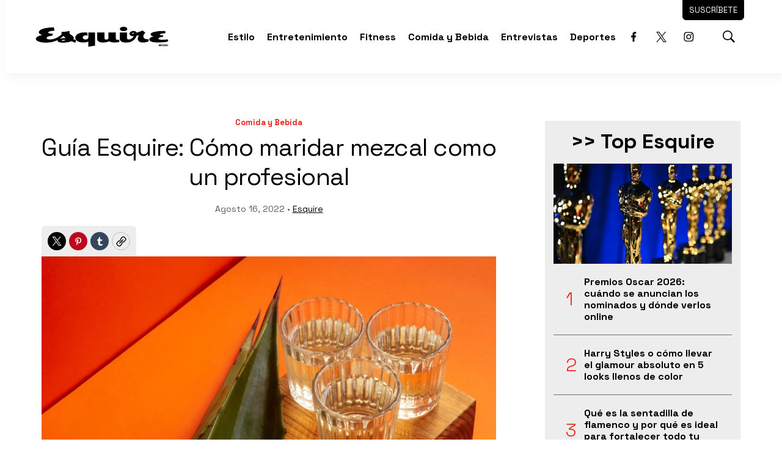

--- FILE ---
content_type: text/html; charset=utf-8
request_url: https://www.google.com/recaptcha/api2/aframe
body_size: 246
content:
<!DOCTYPE HTML><html><head><meta http-equiv="content-type" content="text/html; charset=UTF-8"></head><body><script nonce="pbSne9r6bYUos8Yho2W5Fw">/** Anti-fraud and anti-abuse applications only. See google.com/recaptcha */ try{var clients={'sodar':'https://pagead2.googlesyndication.com/pagead/sodar?'};window.addEventListener("message",function(a){try{if(a.source===window.parent){var b=JSON.parse(a.data);var c=clients[b['id']];if(c){var d=document.createElement('img');d.src=c+b['params']+'&rc='+(localStorage.getItem("rc::a")?sessionStorage.getItem("rc::b"):"");window.document.body.appendChild(d);sessionStorage.setItem("rc::e",parseInt(sessionStorage.getItem("rc::e")||0)+1);localStorage.setItem("rc::h",'1769118597025');}}}catch(b){}});window.parent.postMessage("_grecaptcha_ready", "*");}catch(b){}</script></body></html>

--- FILE ---
content_type: text/plain; charset=UTF-8
request_url: https://at.teads.tv/fpc?analytics_tag_id=PUB_25867&tfpvi=&gdpr_status=22&gdpr_reason=220&gdpr_consent=&ccpa_consent=&shared_ids=&sv=d656f4a&
body_size: 56
content:
YTlhYzA5NWUtZGRhNC00ZTUzLWE4ZjQtZTAyYTQzZjFlNGNiIy0xLTk=

--- FILE ---
content_type: application/javascript; charset=utf-8
request_url: https://fundingchoicesmessages.google.com/f/AGSKWxVsfIzH2ouaKCORYssIrEk9ko97GcW4U2XE50Dwuqvywsld5Bh7Raq9Fty4fpr1KIdVn_BJ-9OkcVU6unKnit6p6I18beRBfY-rqBgIT8_RtIpBLq3eGWfapuwJyAVtVF8YZ-camCdfGVC983fF9YuFPvoTz5kCebCHM4wnuibLPxWSYyOfAiSNCVIY/_/ad_home2011_/pop_under./toigoogleleads_/ad/common_-468x60-
body_size: -1289
content:
window['25e508ea-8559-4da9-82fd-de4561a9ed45'] = true;

--- FILE ---
content_type: application/x-javascript; charset=utf-8
request_url: https://servicer.mgid.com/1640563/1?nocmp=1&tcfV2=1&sessionId=69729b86-023c0&sessionPage=1&sessionNumberWeek=1&sessionNumber=1&cpicon=1&scale_metric_1=64.00&scale_metric_2=258.06&scale_metric_3=100.00&cbuster=1769118599744678773721&pvid=ed181952-24c9-4bb2-8ec5-86bf87c0c2f7&implVersion=17&lct=1765561560&mp4=1&ap=1&us_privacy=1---&consentStrLen=0&wlid=d23ce68c-1107-4c1b-afad-dbb83242bd8d&ogtitle=Gu%C3%ADa%20Esquire%3A%20C%C3%B3mo%20maridar%20mezcal%20como%20un%20profesional&uniqId=0e6cc&niet=4g&nisd=false&jsp=head&evt=%5B%7B%22event%22%3A1%2C%22methods%22%3A%5B1%2C2%5D%7D%2C%7B%22event%22%3A2%2C%22methods%22%3A%5B1%2C2%5D%7D%5D&pv=5&jsv=es6&dpr=1&hashCommit=c0101ca2&apt=2022-08-16T17%3A23%3A05&tfre=9028&w=784&h=1997&tl=150&tlp=1,2,3,4,5,6,7,8,9,10,11,12,13,14,15&sz=251x287;251x292;389x326;254x288&szp=1,2,5,6;3,4;7,8,9,10,14,15;11,12,13&szl=1,2,3;4,5,6;7,8;9,10;11,12,13;14,15&gptbid=1817067&cxurl=https%3A%2F%2Fwww.esquirelat.com%2Fcomida-bebida%2Fmaridajes-con-mezcal&ref=&lu=https%3A%2F%2Fwww.esquirelat.com%2Fcomida-bebida%2Fmaridajes-con-mezcal
body_size: 4796
content:
var _mgq=_mgq||[];
_mgq.push(["MarketGidLoadGoods1640563_0e6cc",[
["Herbeauty","15584624","1","Here Are Tori Spelling's Most Cringe Moments","","0","","","","Z8BX3x8r9n_hfi9oF0u-kJPyeQ__dP52t1Fvh8IAAr1P7Wps2Xo7pwlMkZLtd_8HJ5-V9RiSmN6raXcKPkq-dtD0pkD4Ffx5REpUr72vHQZxolZwSxQUGDKnLKANKxcj",{"i":"https://s-img.mgid.com/g/15584624/492x277/-/[base64].webp?v=1769118599-W2tXXDzHcevsHlBAJOGvk50r53eY53gZI37WnhdKtpY","l":"https://clck.mgid.com/ghits/15584624/i/57971457/0/pp/1/1?h=Z8BX3x8r9n_hfi9oF0u-kJPyeQ__dP52t1Fvh8IAAr1P7Wps2Xo7pwlMkZLtd_8HJ5-V9RiSmN6raXcKPkq-dtD0pkD4Ffx5REpUr72vHQZxolZwSxQUGDKnLKANKxcj&rid=4c9259ba-f7dc-11f0-88dd-d404e6f98490&tt=Direct&att=3&afrd=296&iv=17&ct=1&gdprApplies=0&muid=q0mXAMwlKbNd&st=-300&mp4=1&h2=RGCnD2pppFaSHdacZpvmnpoHBllxjckHXwaK_zdVZw5MQa3lYapzH0cje8YE_J4nNYobvP2qAeILIooV0q9g4g**","adc":[],"sdl":0,"dl":"","type":"w","media-type":"static","clicktrackers":[],"cta":"Learn more","cdt":"","catId":239,"tri":"4c9452e3-f7dc-11f0-88dd-d404e6f98490","crid":"15584624"}],
{"gpt":true,"price":0.01,"currency":"EUR","price_type":"d"},
["Brainberries","20209363","1","If You Leave Her, There's A Bunch Of Men Who Will Try To Get Her","","0","","","","Z8BX3x8r9n_hfi9oF0u-kGB2fsmW3DP6xreActbUWKmeXMP2RVHKOoomSUEQrwi-J5-V9RiSmN6raXcKPkq-dtD0pkD4Ffx5REpUr72vHQaLG94F12JrOhYi1FOEG1BH",{"i":"https://s-img.mgid.com/g/20209363/492x277/-/[base64].webp?v=1769118599-4MbaP-PflNeztSIFnvePTGR5qjzzMN0gLomWdSCa_O8","l":"https://clck.mgid.com/ghits/20209363/i/57971457/0/pp/3/1?h=Z8BX3x8r9n_hfi9oF0u-kGB2fsmW3DP6xreActbUWKmeXMP2RVHKOoomSUEQrwi-J5-V9RiSmN6raXcKPkq-dtD0pkD4Ffx5REpUr72vHQaLG94F12JrOhYi1FOEG1BH&rid=4c9259ba-f7dc-11f0-88dd-d404e6f98490&tt=Direct&att=3&afrd=296&iv=17&ct=1&gdprApplies=0&muid=q0mXAMwlKbNd&st=-300&mp4=1&h2=RGCnD2pppFaSHdacZpvmnpoHBllxjckHXwaK_zdVZw5MQa3lYapzH0cje8YE_J4nNYobvP2qAeILIooV0q9g4g**","adc":[],"sdl":0,"dl":"","type":"w","media-type":"static","clicktrackers":[],"cta":"Learn more","cdt":"","catId":213,"tri":"4c9452ec-f7dc-11f0-88dd-d404e6f98490","crid":"20209363"}],
["Brainberries","8603801","1","The Rarest And Most Valuable Card In The Whole World","","0","","","","Z8BX3x8r9n_hfi9oF0u-kKXqB7pxJS9GMiGxmvMUDrc2PSyfK9BBtiZW7BgPyJYAJ5-V9RiSmN6raXcKPkq-dtD0pkD4Ffx5REpUr72vHQYKc4BxxyIsJ4pvQ7rj5QKD",{"i":"https://s-img.mgid.com/g/8603801/492x277/51x0x526x296/aHR0cDovL2ltZ2hvc3RzLmNvbS90LzIwMTktMDgvMTAxOTI0LzlhMzg4ZmY2YmVkZTQ5MTBiMGIxNTEyMzM2ZDlkNGIwLmpwZWc.webp?v=1769118599-Y24QKe7GLZlOvKV-yrWlu9pifuQlJ0ahNsenwiovmC8","l":"https://clck.mgid.com/ghits/8603801/i/57971457/0/pp/4/1?h=Z8BX3x8r9n_hfi9oF0u-kKXqB7pxJS9GMiGxmvMUDrc2PSyfK9BBtiZW7BgPyJYAJ5-V9RiSmN6raXcKPkq-dtD0pkD4Ffx5REpUr72vHQYKc4BxxyIsJ4pvQ7rj5QKD&rid=4c9259ba-f7dc-11f0-88dd-d404e6f98490&tt=Direct&att=3&afrd=296&iv=17&ct=1&gdprApplies=0&muid=q0mXAMwlKbNd&st=-300&mp4=1&h2=RGCnD2pppFaSHdacZpvmnpoHBllxjckHXwaK_zdVZw5MQa3lYapzH0cje8YE_J4nNYobvP2qAeILIooV0q9g4g**","adc":[],"sdl":0,"dl":"","type":"w","media-type":"static","clicktrackers":[],"cta":"Learn more","cdt":"","catId":225,"tri":"4c9452ee-f7dc-11f0-88dd-d404e6f98490","crid":"8603801"}],
["Brainberries","15119526","1","Mysterious Roman Statue Unearthed In Toledo","","0","","","","Z8BX3x8r9n_hfi9oF0u-kFJnyTzcjlTczCyEHT0wLnvan3rf_q6yOwryyxbEwHhFJ5-V9RiSmN6raXcKPkq-dtD0pkD4Ffx5REpUr72vHQZAEnd3S2e9sPFRTCRrNfbe",{"i":"https://s-img.mgid.com/g/15119526/492x277/-/[base64].webp?v=1769118599-O52M0xnY-VerIV4bsoFr8oPqQShxkIUyi_n1Dn8nBmQ","l":"https://clck.mgid.com/ghits/15119526/i/57971457/0/pp/5/1?h=Z8BX3x8r9n_hfi9oF0u-kFJnyTzcjlTczCyEHT0wLnvan3rf_q6yOwryyxbEwHhFJ5-V9RiSmN6raXcKPkq-dtD0pkD4Ffx5REpUr72vHQZAEnd3S2e9sPFRTCRrNfbe&rid=4c9259ba-f7dc-11f0-88dd-d404e6f98490&tt=Direct&att=3&afrd=296&iv=17&ct=1&gdprApplies=0&muid=q0mXAMwlKbNd&st=-300&mp4=1&h2=RGCnD2pppFaSHdacZpvmnpoHBllxjckHXwaK_zdVZw5MQa3lYapzH0cje8YE_J4nNYobvP2qAeILIooV0q9g4g**","adc":[],"sdl":0,"dl":"","type":"w","media-type":"static","clicktrackers":[],"cta":"Learn more","cdt":"","catId":225,"tri":"4c9452f1-f7dc-11f0-88dd-d404e6f98490","crid":"15119526"}],
["Herbeauty","12578212","1","How To Wear A Skirt In A Casual Chic Way","","0","","","","Z8BX3x8r9n_hfi9oF0u-kINqYBBBcQ2UjyBAV1qfgg8eZLZCR8k8CTPJpeYR5TrFJ5-V9RiSmN6raXcKPkq-dtD0pkD4Ffx5REpUr72vHQYAsEz-9aYy7WwnNmnDPC9s",{"i":"https://s-img.mgid.com/g/12578212/492x277/-/[base64].webp?v=1769118599-mVWs0c24dX3Cz9Bj7-5So_-WJmvgQcMTpuhxN5kUaNM","l":"https://clck.mgid.com/ghits/12578212/i/57971457/0/pp/6/1?h=Z8BX3x8r9n_hfi9oF0u-kINqYBBBcQ2UjyBAV1qfgg8eZLZCR8k8CTPJpeYR5TrFJ5-V9RiSmN6raXcKPkq-dtD0pkD4Ffx5REpUr72vHQYAsEz-9aYy7WwnNmnDPC9s&rid=4c9259ba-f7dc-11f0-88dd-d404e6f98490&tt=Direct&att=3&afrd=296&iv=17&ct=1&gdprApplies=0&muid=q0mXAMwlKbNd&st=-300&mp4=1&h2=RGCnD2pppFaSHdacZpvmnpoHBllxjckHXwaK_zdVZw5MQa3lYapzH0cje8YE_J4nNYobvP2qAeILIooV0q9g4g**","adc":[],"sdl":0,"dl":"","type":"w","media-type":"static","clicktrackers":[],"cta":"Learn more","cdt":"","catId":243,"tri":"4c9452f4-f7dc-11f0-88dd-d404e6f98490","crid":"12578212"}],
["Brainberries","8603786","1","The Best Tarantino Movie Yet","","0","","","","Z8BX3x8r9n_hfi9oF0u-kEs67LJPWAf-FvkMf7dc_gJJrmp_E0yHm_kQTkqONg0GJ5-V9RiSmN6raXcKPkq-dtD0pkD4Ffx5REpUr72vHQb467WzeRuoVaj444Kj_cU4",{"i":"https://s-img.mgid.com/g/8603786/492x277/86x0x701x394/aHR0cDovL2ltZ2hvc3RzLmNvbS90LzIwMTktMDgvMTAxOTI0L2I4MjE5ZmJkYzMxMmRhMDU0MzM0ZWI4ZWVkNTIyMjMxLmpwZWc.webp?v=1769118599-tcOI1Mym5nsDDkBBinsJfI9AEMk3crOOeFub8NOLK7Y","l":"https://clck.mgid.com/ghits/8603786/i/57971457/0/pp/7/1?h=Z8BX3x8r9n_hfi9oF0u-kEs67LJPWAf-FvkMf7dc_gJJrmp_E0yHm_kQTkqONg0GJ5-V9RiSmN6raXcKPkq-dtD0pkD4Ffx5REpUr72vHQb467WzeRuoVaj444Kj_cU4&rid=4c9259ba-f7dc-11f0-88dd-d404e6f98490&tt=Direct&att=3&afrd=296&iv=17&ct=1&gdprApplies=0&muid=q0mXAMwlKbNd&st=-300&mp4=1&h2=RGCnD2pppFaSHdacZpvmnpoHBllxjckHXwaK_zdVZw5MQa3lYapzH0cje8YE_J4nNYobvP2qAeILIooV0q9g4g**","adc":[],"sdl":0,"dl":"","type":"w","media-type":"static","clicktrackers":[],"cta":"Learn more","cdt":"","catId":230,"tri":"4c9452f7-f7dc-11f0-88dd-d404e6f98490","crid":"8603786"}],
["Brainberries","20805202","1","Most Beautiful Actresses Of The Last Decade, Year By Year","","0","","","","Z8BX3x8r9n_hfi9oF0u-kDvOiVeDZx5OsgfxDgdypGSlF_3psl0eEomcT3245IOgJ5-V9RiSmN6raXcKPkq-dtD0pkD4Ffx5REpUr72vHQaTXJf_u9lWnIiFLcijEHCd",{"i":"https://cl.imghosts.com/imgh/video/upload/if_iw_lte_680_or_ih_lte_382/ar_16:9,c_fill,w_680/if_else/ar_16:9,c_crop,w_680,x_-64,y_62/if_end/videos/t/2024-09/101924/dd0d6380ed824bab704ae50bb63d9035.mp4?v=1769118599-47VxqDH_EGASsWdCdL4Uo0zlfgfV04dAU7w1tL0p04g","l":"https://clck.mgid.com/ghits/20805202/i/57971457/0/pp/8/1?h=Z8BX3x8r9n_hfi9oF0u-kDvOiVeDZx5OsgfxDgdypGSlF_3psl0eEomcT3245IOgJ5-V9RiSmN6raXcKPkq-dtD0pkD4Ffx5REpUr72vHQaTXJf_u9lWnIiFLcijEHCd&rid=4c9259ba-f7dc-11f0-88dd-d404e6f98490&tt=Direct&att=3&afrd=296&iv=17&ct=1&gdprApplies=0&muid=q0mXAMwlKbNd&st=-300&mp4=1&h2=RGCnD2pppFaSHdacZpvmnpoHBllxjckHXwaK_zdVZw5MQa3lYapzH0cje8YE_J4nNYobvP2qAeILIooV0q9g4g**","adc":[],"sdl":0,"dl":"","type":"w","media-type":"video","clicktrackers":[],"cta":"Learn more","cdt":"","catId":239,"tri":"4c9452fa-f7dc-11f0-88dd-d404e6f98490","crid":"20805202"}],
["Brainberries","14716824","1","And They Did Show This In Bohemian Rapsody!","","0","","","","Z8BX3x8r9n_hfi9oF0u-kOqLCnR-Kd8wvvksgGRzmiWbKkz7F8gL4JUWd4W25rZrJ5-V9RiSmN6raXcKPkq-dtD0pkD4Ffx5REpUr72vHQbK53T9qAJEifNKEQCzEgR9",{"i":"https://s-img.mgid.com/g/14716824/492x277/-/[base64].webp?v=1769118599-hi0nPTDCr--plZE98ewDCGwBWBWB2UkdMkHwkbC274A","l":"https://clck.mgid.com/ghits/14716824/i/57971457/0/pp/9/1?h=Z8BX3x8r9n_hfi9oF0u-kOqLCnR-Kd8wvvksgGRzmiWbKkz7F8gL4JUWd4W25rZrJ5-V9RiSmN6raXcKPkq-dtD0pkD4Ffx5REpUr72vHQbK53T9qAJEifNKEQCzEgR9&rid=4c9259ba-f7dc-11f0-88dd-d404e6f98490&tt=Direct&att=3&afrd=296&iv=17&ct=1&gdprApplies=0&muid=q0mXAMwlKbNd&st=-300&mp4=1&h2=RGCnD2pppFaSHdacZpvmnpoHBllxjckHXwaK_zdVZw5MQa3lYapzH0cje8YE_J4nNYobvP2qAeILIooV0q9g4g**","adc":[],"sdl":0,"dl":"","type":"w","media-type":"static","clicktrackers":[],"cta":"Learn more","cdt":"","catId":230,"tri":"4c9452fd-f7dc-11f0-88dd-d404e6f98490","crid":"14716824"}],
["Brainberries","14723468","1","I Bet You Didn't Know It Was Really Happening?","","0","","","","Z8BX3x8r9n_hfi9oF0u-kJusZSDphGMT3OuBnjfoQqLc2qGLnrQ_dRBsOfkMOIwSJ5-V9RiSmN6raXcKPkq-dtD0pkD4Ffx5REpUr72vHQY8IQW7FlQKw1b-QwuK-TuG",{"i":"https://s-img.mgid.com/g/14723468/492x277/-/[base64].webp?v=1769118599-oCLHymZh1P4N0HQWcdE20xAH2oxGOLPtO3b-jOgBLpU","l":"https://clck.mgid.com/ghits/14723468/i/57971457/0/pp/10/1?h=Z8BX3x8r9n_hfi9oF0u-kJusZSDphGMT3OuBnjfoQqLc2qGLnrQ_dRBsOfkMOIwSJ5-V9RiSmN6raXcKPkq-dtD0pkD4Ffx5REpUr72vHQY8IQW7FlQKw1b-QwuK-TuG&rid=4c9259ba-f7dc-11f0-88dd-d404e6f98490&tt=Direct&att=3&afrd=296&iv=17&ct=1&gdprApplies=0&muid=q0mXAMwlKbNd&st=-300&mp4=1&h2=RGCnD2pppFaSHdacZpvmnpoHBllxjckHXwaK_zdVZw5MQa3lYapzH0cje8YE_J4nNYobvP2qAeILIooV0q9g4g**","adc":[],"sdl":0,"dl":"","type":"w","media-type":"static","clicktrackers":[],"cta":"Learn more","cdt":"","catId":230,"tri":"4c9452ff-f7dc-11f0-88dd-d404e6f98490","crid":"14723468"}],
["cosmopolitan.com.mx","1405393098","1","10 actitudes que te hacen más atractiva y te vuelven una mujer realmente i…","Estas son las actitudes que, según psicólogos y expertos en comportamiento social, hacen que una mujer deje huella —sin siquiera intentarlo.","0","","","","Z8BX3x8r9n_hfi9oF0u-kBnAl7bdBeh2OuH_zHOgq7kWccW1AOgcguGAnfvmvQPBbZ_xJKiiD8AKC5w_5brtja_6tGOGoinEqoaRnK5BMpsrbuHv0789g6skdy-afVAr",{"i":"https://s-img.mgid.com/l/868721/492x277/-/[base64].webp?v=1769118599-kf3MaAleHAu-SHLxwifNf4gTlsIrlRLb4TgXGIZAizI","l":"https://www.cosmopolitan.com.mx/amor-y-sexo/10-actitudes-que-te-hacen-mas-atractiva-y-te-vuelven-una-mujer-realmente-interesante","adc":[],"sdl":0,"dl":"","type":"i","media-type":"static","clicktrackers":[],"cta":"Más información","cdt":"","tri":"4c945302-f7dc-11f0-88dd-d404e6f98490","nsection":"Amor y Sexo","crid":"1405393098"}],
["Brainberries","16264072","1","Who Will Take On The Iconic Role Next? Bond Casting Rumors","","0","","","","Z8BX3x8r9n_hfi9oF0u-kKXu3HAoOCND7N4sSar0895GQWN7PCWWcfxSY08JlZehJ5-V9RiSmN6raXcKPkq-dtD0pkD4Ffx5REpUr72vHQY8KRS2BB3d-dZE8xg7ohe1",{"i":"https://s-img.mgid.com/g/16264072/492x277/-/[base64].webp?v=1769118599-XPu_4alYo28oXlDY8xkljdYh0iC5XdbW_Ts_-EoI6yo","l":"https://clck.mgid.com/ghits/16264072/i/57971457/0/pp/12/1?h=Z8BX3x8r9n_hfi9oF0u-kKXu3HAoOCND7N4sSar0895GQWN7PCWWcfxSY08JlZehJ5-V9RiSmN6raXcKPkq-dtD0pkD4Ffx5REpUr72vHQY8KRS2BB3d-dZE8xg7ohe1&rid=4c9259ba-f7dc-11f0-88dd-d404e6f98490&tt=Direct&att=3&afrd=296&iv=17&ct=1&gdprApplies=0&muid=q0mXAMwlKbNd&st=-300&mp4=1&h2=RGCnD2pppFaSHdacZpvmnpoHBllxjckHXwaK_zdVZw5MQa3lYapzH0cje8YE_J4nNYobvP2qAeILIooV0q9g4g**","adc":[],"sdl":0,"dl":"","type":"w","media-type":"static","clicktrackers":[],"cta":"Learn more","cdt":"","catId":239,"tri":"4c945304-f7dc-11f0-88dd-d404e6f98490","crid":"16264072"}],
["Brainberries","14649910","1","The Largest On The List: This Insect Is Only Found In China","","0","","","","Z8BX3x8r9n_hfi9oF0u-kG3rWHgPz0gyXzm1B0aMnmz86tNqYg2_wz5HJ7ZgFIF4J5-V9RiSmN6raXcKPkq-dtD0pkD4Ffx5REpUr72vHQbkQqSB4nGA566ib-_PEkMs",{"i":"https://s-img.mgid.com/g/14649910/492x277/-/[base64].webp?v=1769118599-PuqAV_YUSXDw1O4L3HRlgwCgLarxWgwCeF-gLJLlvrU","l":"https://clck.mgid.com/ghits/14649910/i/57971457/0/pp/13/1?h=Z8BX3x8r9n_hfi9oF0u-kG3rWHgPz0gyXzm1B0aMnmz86tNqYg2_wz5HJ7ZgFIF4J5-V9RiSmN6raXcKPkq-dtD0pkD4Ffx5REpUr72vHQbkQqSB4nGA566ib-_PEkMs&rid=4c9259ba-f7dc-11f0-88dd-d404e6f98490&tt=Direct&att=3&afrd=296&iv=17&ct=1&gdprApplies=0&muid=q0mXAMwlKbNd&st=-300&mp4=1&h2=RGCnD2pppFaSHdacZpvmnpoHBllxjckHXwaK_zdVZw5MQa3lYapzH0cje8YE_J4nNYobvP2qAeILIooV0q9g4g**","adc":[],"sdl":0,"dl":"","type":"w","media-type":"static","clicktrackers":[],"cta":"Learn more","cdt":"","catId":225,"tri":"4c945308-f7dc-11f0-88dd-d404e6f98490","crid":"14649910"}],
["Herbeauty","24239323","1","Find Out Why Everyone's Talking About Michelle's Latest Outfits","","0","","","","Z8BX3x8r9n_hfi9oF0u-kGe5G7vMpmR3M8cCleySKaoLpQ28Ptr_2aUhV4rA3SF-J5-V9RiSmN6raXcKPkq-dtD0pkD4Ffx5REpUr72vHQbksD9TEk4iYEIYCS8zR11v",{"i":"https://s-img.mgid.com/g/24239323/492x277/-/[base64].webp?v=1769118599-_cq4e-IiI_rG6tf8H9z6vNY8bQmLZj82-51ROSZTHb4","l":"https://clck.mgid.com/ghits/24239323/i/57971457/0/pp/14/1?h=Z8BX3x8r9n_hfi9oF0u-kGe5G7vMpmR3M8cCleySKaoLpQ28Ptr_2aUhV4rA3SF-J5-V9RiSmN6raXcKPkq-dtD0pkD4Ffx5REpUr72vHQbksD9TEk4iYEIYCS8zR11v&rid=4c9259ba-f7dc-11f0-88dd-d404e6f98490&tt=Direct&att=3&afrd=296&iv=17&ct=1&gdprApplies=0&muid=q0mXAMwlKbNd&st=-300&mp4=1&h2=RGCnD2pppFaSHdacZpvmnpoHBllxjckHXwaK_zdVZw5MQa3lYapzH0cje8YE_J4nNYobvP2qAeILIooV0q9g4g**","adc":[],"sdl":0,"dl":"","type":"w","media-type":"static","clicktrackers":[],"cta":"Learn more","cdt":"","catId":212,"tri":"4c94530b-f7dc-11f0-88dd-d404e6f98490","crid":"24239323"}],
["Brainberries","20209340","1","Man Buys A $2 Flea Market Photo Then Realizes Its True Value","","0","","","","Z8BX3x8r9n_hfi9oF0u-kMitaQUn4_-9w4i262_Xy2tMEqg3IAg8QpaS5fuJHyCFJ5-V9RiSmN6raXcKPkq-dtD0pkD4Ffx5REpUr72vHQZBpKbffAgy6yO2SZ8XbmAU",{"i":"https://s-img.mgid.com/g/20209340/492x277/-/[base64].webp?v=1769118599-ShGvS39Eeo8BLqp0kJ2Utkq0zt_kVu_HVd2LE4Gr73o","l":"https://clck.mgid.com/ghits/20209340/i/57971457/0/pp/15/1?h=Z8BX3x8r9n_hfi9oF0u-kMitaQUn4_-9w4i262_Xy2tMEqg3IAg8QpaS5fuJHyCFJ5-V9RiSmN6raXcKPkq-dtD0pkD4Ffx5REpUr72vHQZBpKbffAgy6yO2SZ8XbmAU&rid=4c9259ba-f7dc-11f0-88dd-d404e6f98490&tt=Direct&att=3&afrd=296&iv=17&ct=1&gdprApplies=0&muid=q0mXAMwlKbNd&st=-300&mp4=1&h2=RGCnD2pppFaSHdacZpvmnpoHBllxjckHXwaK_zdVZw5MQa3lYapzH0cje8YE_J4nNYobvP2qAeILIooV0q9g4g**","adc":[],"sdl":0,"dl":"","type":"w","media-type":"static","clicktrackers":[],"cta":"Learn more","cdt":"","catId":225,"tri":"4c94530d-f7dc-11f0-88dd-d404e6f98490","crid":"20209340"}],],
{"awc":{},"dt":"desktop","ts":"","tt":"Direct","isBot":1,"h2":"RGCnD2pppFaSHdacZpvmnpoHBllxjckHXwaK_zdVZw5MQa3lYapzH0cje8YE_J4nNYobvP2qAeILIooV0q9g4g**","ats":0,"rid":"4c9259ba-f7dc-11f0-88dd-d404e6f98490","pvid":"ed181952-24c9-4bb2-8ec5-86bf87c0c2f7","iv":17,"brid":32,"muidn":"q0mXAMwlKbNd","dnt":0,"cv":2,"afrd":296,"config":{"adPlayers":[{"channelId":"66bca93a42b1f52984071c9b","ct":"Inh","engine":"aniviewDirect","name":"aniviewDirectPlayer","nativeBackfillEnabled":false,"playerTagId":"66bcafe5f7b22229af0d9a4a","publisherId":"5ac2203f073ef46a6856c7b0","rs":0.65,"sourceType":"main"}],"adSchedule":[{"adPlayers":["aniviewDirectPlayer"],"offset":0},{"adPlayers":["aniviewDirectPlayer"],"loadAds":"pageLoaded","offset":"pre"}],"autoStart":"visibleNotPause","enabled":"1","formats":[{"adsPlace":"over","autoStart":"visibleOnly","closeButtonEnable":1,"device":"desktop","loop":true,"maximp":2,"moveToBody":false,"name":"outstream","playerType":"none","sticky":false,"teaserHeight":1,"teaserIndex":0,"teaserSize":1,"test":false},{"adsPlace":"over","autoStart":"visibleOnly","closeButtonEnable":1,"device":"mobile","loop":true,"maximp":2,"moveToBody":false,"name":"outstream","playerType":"none","sticky":false,"teaserHeight":1,"teaserIndex":0,"teaserSize":1,"test":false}],"parentCid":1640563,"subid":0,"templateId":0,"trickyInstream":"1","uuid":"4c9259ba-f7dc-11f0-88dd-d404e6f98490","vast":["//servicer.mgid.com/1640563/?vast=1"],"vastIntegration":false,"vpaid":{"adsLimit":1,"maxSinglePlayers":3,"singleTimeout":5,"totalTimeout":5},"wages_types":"video,goods"},"lib":"1.11.255","sd":["","350320"],"consent":true,"adv_src_id":63248}]);
_mgqp();
